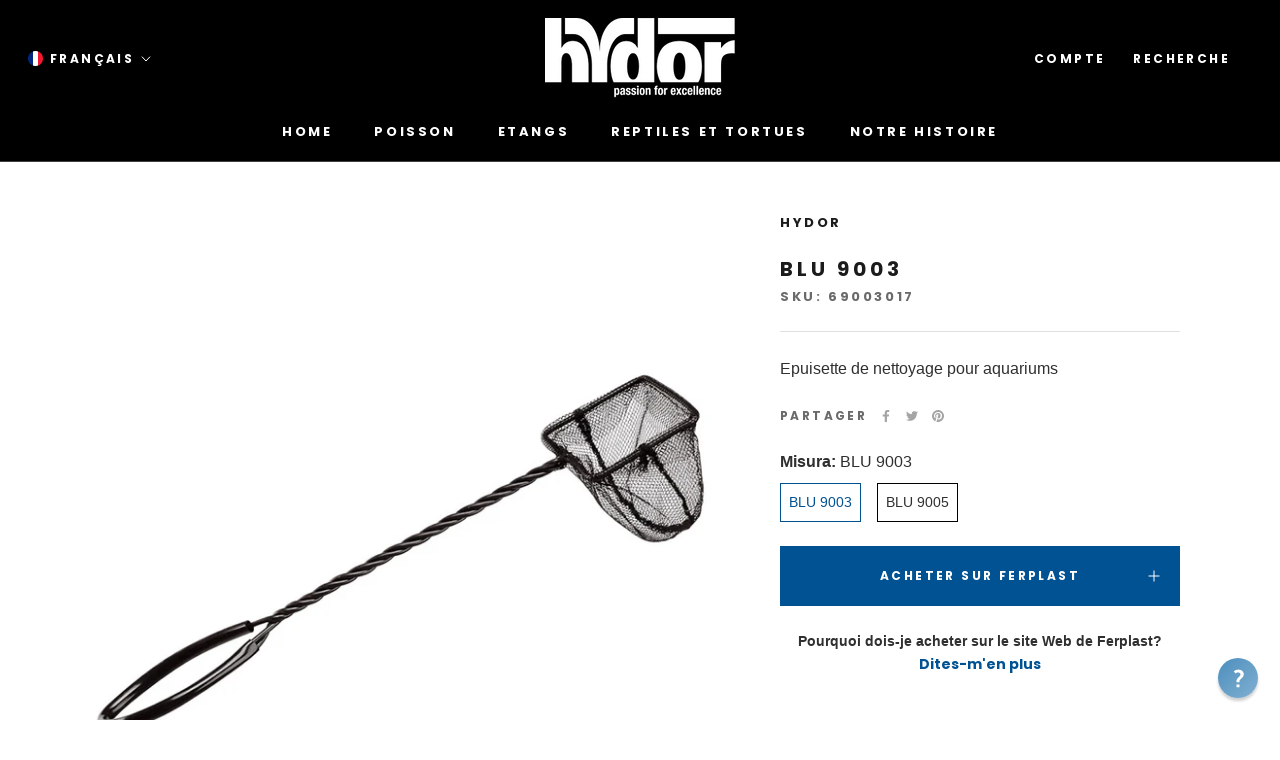

--- FILE ---
content_type: text/javascript
request_url: https://hydor.com/cdn/shop/t/3/assets/custom.min.js?v=164741538580056207321649167898
body_size: -674
content:
"use strict";"scrollRestoration"in history&&(history.scrollRestoration="manual");
//# sourceMappingURL=custom.min.js.map
